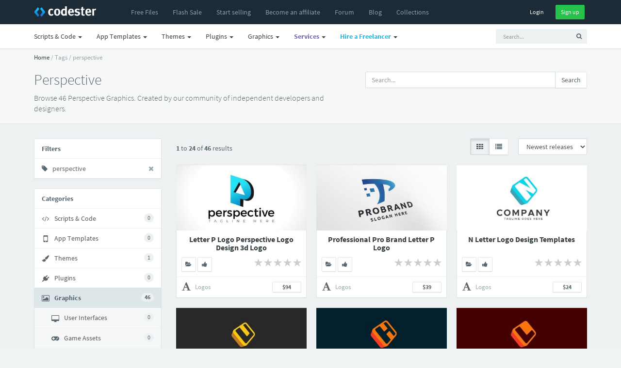

--- FILE ---
content_type: application/javascript; charset=UTF-8
request_url: https://www.codester.com/cdn-cgi/challenge-platform/h/b/scripts/jsd/13c98df4ef2d/main.js?
body_size: 4342
content:
window._cf_chl_opt={VnHPF6:'b'};~function(f1,l,Y,n,o,C,y,O){f1=z,function(s,V,fd,f0,j,N){for(fd={s:480,V:423,j:483,N:391,R:463,K:469,B:416,x:490,L:502,A:448},f0=z,j=s();!![];)try{if(N=parseInt(f0(fd.s))/1+parseInt(f0(fd.V))/2+-parseInt(f0(fd.j))/3*(-parseInt(f0(fd.N))/4)+parseInt(f0(fd.R))/5+-parseInt(f0(fd.K))/6+-parseInt(f0(fd.B))/7*(-parseInt(f0(fd.x))/8)+parseInt(f0(fd.L))/9*(-parseInt(f0(fd.A))/10),V===N)break;else j.push(j.shift())}catch(R){j.push(j.shift())}}(f,184396),l=this||self,Y=l[f1(446)],n={},n[f1(494)]='o',n[f1(449)]='s',n[f1(482)]='u',n[f1(447)]='z',n[f1(437)]='n',n[f1(415)]='I',n[f1(406)]='b',o=n,l[f1(431)]=function(s,V,j,N,fq,fL,fx,fV,K,B,x,L,A,M){if(fq={s:478,V:473,j:388,N:473,R:465,K:458,B:424,x:424,L:440,A:434,M:491,U:455,b:460},fL={s:404,V:491,j:402},fx={s:487,V:411,j:477,N:393},fV=f1,V===null||V===void 0)return N;for(K=d(V),s[fV(fq.s)][fV(fq.V)]&&(K=K[fV(fq.j)](s[fV(fq.s)][fV(fq.N)](V))),K=s[fV(fq.R)][fV(fq.K)]&&s[fV(fq.B)]?s[fV(fq.R)][fV(fq.K)](new s[(fV(fq.x))](K)):function(U,fj,I){for(fj=fV,U[fj(fL.s)](),I=0;I<U[fj(fL.V)];U[I]===U[I+1]?U[fj(fL.j)](I+1,1):I+=1);return U}(K),B='nAsAaAb'.split('A'),B=B[fV(fq.L)][fV(fq.A)](B),x=0;x<K[fV(fq.M)];L=K[x],A=h(s,V,L),B(A)?(M=A==='s'&&!s[fV(fq.U)](V[L]),fV(fq.b)===j+L?R(j+L,A):M||R(j+L,V[L])):R(j+L,A),x++);return N;function R(U,I,fs){fs=z,Object[fs(fx.s)][fs(fx.V)][fs(fx.j)](N,I)||(N[I]=[]),N[I][fs(fx.N)](U)}},C=f1(432)[f1(395)](';'),y=C[f1(440)][f1(434)](C),l[f1(410)]=function(s,V,fM,fk,j,N,R,K){for(fM={s:467,V:491,j:438,N:393,R:430},fk=f1,j=Object[fk(fM.s)](V),N=0;N<j[fk(fM.V)];N++)if(R=j[N],R==='f'&&(R='N'),s[R]){for(K=0;K<V[j[N]][fk(fM.V)];-1===s[R][fk(fM.j)](V[j[N]][K])&&(y(V[j[N]][K])||s[R][fk(fM.N)]('o.'+V[j[N]][K])),K++);}else s[R]=V[j[N]][fk(fM.R)](function(B){return'o.'+B})},O=function(fg,fm,fc,fi,fb,fY,V,j,N){return fg={s:498,V:503},fm={s:417,V:393,j:453,N:417,R:428,K:393},fc={s:491},fi={s:491,V:428,j:487,N:411,R:477,K:487,B:411,x:477,L:487,A:414,M:393,U:393,b:393,I:393,i:417,E:417,c:411,m:477,g:393,S:414,D:414,F:393,e:417,H:393,Z:393,P:453},fb={s:396,V:428},fY=f1,V=String[fY(fg.s)],j={'h':function(R){return R==null?'':j.g(R,6,function(K,fG){return fG=z,fG(fb.s)[fG(fb.V)](K)})},'g':function(R,K,B,fW,x,L,A,M,U,I,i,E,S,D,F,H,Z,P){if(fW=fY,null==R)return'';for(L={},A={},M='',U=2,I=3,i=2,E=[],S=0,D=0,F=0;F<R[fW(fi.s)];F+=1)if(H=R[fW(fi.V)](F),Object[fW(fi.j)][fW(fi.N)][fW(fi.R)](L,H)||(L[H]=I++,A[H]=!0),Z=M+H,Object[fW(fi.K)][fW(fi.B)][fW(fi.x)](L,Z))M=Z;else{if(Object[fW(fi.L)][fW(fi.N)][fW(fi.R)](A,M)){if(256>M[fW(fi.A)](0)){for(x=0;x<i;S<<=1,D==K-1?(D=0,E[fW(fi.M)](B(S)),S=0):D++,x++);for(P=M[fW(fi.A)](0),x=0;8>x;S=P&1|S<<1.31,D==K-1?(D=0,E[fW(fi.U)](B(S)),S=0):D++,P>>=1,x++);}else{for(P=1,x=0;x<i;S=S<<1.22|P,D==K-1?(D=0,E[fW(fi.b)](B(S)),S=0):D++,P=0,x++);for(P=M[fW(fi.A)](0),x=0;16>x;S=S<<1|1.11&P,K-1==D?(D=0,E[fW(fi.I)](B(S)),S=0):D++,P>>=1,x++);}U--,0==U&&(U=Math[fW(fi.i)](2,i),i++),delete A[M]}else for(P=L[M],x=0;x<i;S=1.96&P|S<<1,K-1==D?(D=0,E[fW(fi.U)](B(S)),S=0):D++,P>>=1,x++);M=(U--,0==U&&(U=Math[fW(fi.E)](2,i),i++),L[Z]=I++,String(H))}if(M!==''){if(Object[fW(fi.j)][fW(fi.c)][fW(fi.m)](A,M)){if(256>M[fW(fi.A)](0)){for(x=0;x<i;S<<=1,K-1==D?(D=0,E[fW(fi.g)](B(S)),S=0):D++,x++);for(P=M[fW(fi.S)](0),x=0;8>x;S=1.63&P|S<<1.43,K-1==D?(D=0,E[fW(fi.g)](B(S)),S=0):D++,P>>=1,x++);}else{for(P=1,x=0;x<i;S=S<<1|P,K-1==D?(D=0,E[fW(fi.I)](B(S)),S=0):D++,P=0,x++);for(P=M[fW(fi.D)](0),x=0;16>x;S=S<<1.77|1.03&P,D==K-1?(D=0,E[fW(fi.F)](B(S)),S=0):D++,P>>=1,x++);}U--,U==0&&(U=Math[fW(fi.e)](2,i),i++),delete A[M]}else for(P=L[M],x=0;x<i;S=1&P|S<<1.93,D==K-1?(D=0,E[fW(fi.H)](B(S)),S=0):D++,P>>=1,x++);U--,U==0&&i++}for(P=2,x=0;x<i;S=P&1|S<<1.64,D==K-1?(D=0,E[fW(fi.b)](B(S)),S=0):D++,P>>=1,x++);for(;;)if(S<<=1,K-1==D){E[fW(fi.Z)](B(S));break}else D++;return E[fW(fi.P)]('')},'j':function(R,fE,fQ){return fE={s:414},fQ=fY,R==null?'':R==''?null:j.i(R[fQ(fc.s)],32768,function(K,fa){return fa=fQ,R[fa(fE.s)](K)})},'i':function(R,K,B,fp,x,L,A,M,U,I,i,E,S,D,F,H,P,Z){for(fp=fY,x=[],L=4,A=4,M=3,U=[],E=B(0),S=K,D=1,I=0;3>I;x[I]=I,I+=1);for(F=0,H=Math[fp(fm.s)](2,2),i=1;H!=i;Z=E&S,S>>=1,S==0&&(S=K,E=B(D++)),F|=i*(0<Z?1:0),i<<=1);switch(F){case 0:for(F=0,H=Math[fp(fm.s)](2,8),i=1;i!=H;Z=S&E,S>>=1,S==0&&(S=K,E=B(D++)),F|=i*(0<Z?1:0),i<<=1);P=V(F);break;case 1:for(F=0,H=Math[fp(fm.s)](2,16),i=1;i!=H;Z=E&S,S>>=1,0==S&&(S=K,E=B(D++)),F|=(0<Z?1:0)*i,i<<=1);P=V(F);break;case 2:return''}for(I=x[3]=P,U[fp(fm.V)](P);;){if(D>R)return'';for(F=0,H=Math[fp(fm.s)](2,M),i=1;i!=H;Z=E&S,S>>=1,0==S&&(S=K,E=B(D++)),F|=(0<Z?1:0)*i,i<<=1);switch(P=F){case 0:for(F=0,H=Math[fp(fm.s)](2,8),i=1;i!=H;Z=E&S,S>>=1,0==S&&(S=K,E=B(D++)),F|=(0<Z?1:0)*i,i<<=1);x[A++]=V(F),P=A-1,L--;break;case 1:for(F=0,H=Math[fp(fm.s)](2,16),i=1;i!=H;Z=S&E,S>>=1,S==0&&(S=K,E=B(D++)),F|=i*(0<Z?1:0),i<<=1);x[A++]=V(F),P=A-1,L--;break;case 2:return U[fp(fm.j)]('')}if(L==0&&(L=Math[fp(fm.N)](2,M),M++),x[P])P=x[P];else if(P===A)P=I+I[fp(fm.R)](0);else return null;U[fp(fm.K)](P),x[A++]=I+P[fp(fm.R)](0),L--,I=P,0==L&&(L=Math[fp(fm.s)](2,M),M++)}}},N={},N[fY(fg.V)]=j.h,N}(),v();function v(fe,fF,fD,fn,s,V,j,N,R){if(fe={s:485,V:412,j:394,N:486,R:501,K:501,B:445,x:459},fF={s:394,V:486,j:459},fD={s:418},fn=f1,s=l[fn(fe.s)],!s)return;if(!W())return;(V=![],j=s[fn(fe.V)]===!![],N=function(fo,K){if(fo=fn,!V){if(V=!![],!W())return;K=J(),Q(K.r,function(B){X(s,B)}),K.e&&a(fo(fD.s),K.e)}},Y[fn(fe.j)]!==fn(fe.N))?N():l[fn(fe.R)]?Y[fn(fe.K)](fn(fe.B),N):(R=Y[fn(fe.x)]||function(){},Y[fn(fe.x)]=function(fT){fT=fn,R(),Y[fT(fF.s)]!==fT(fF.V)&&(Y[fT(fF.j)]=R,N())})}function d(s,fB,fz,V){for(fB={s:388,V:467,j:398},fz=f1,V=[];null!==s;V=V[fz(fB.s)](Object[fz(fB.V)](s)),s=Object[fz(fB.j)](s));return V}function f(fZ){return fZ='Set,body,xhr-error,/cdn-cgi/challenge-platform/h/,charAt,stringify,map,BAnB4,_cf_chl_opt;WVJdi2;tGfE6;eHFr4;rZpcH7;DMab5;uBWD2;TZOO6;NFIEc5;SBead5;rNss8;ssnu4;WlNXb1;QNPd6;BAnB4;Jxahl3;fLDZ5;fAvt5,random,bind,POST,open,number,indexOf,jsd,includes,chlApiClientVersion,display: none,contentDocument,style,DOMContentLoaded,document,symbol,20sTZokL,string,catch,XMLHttpRequest,toString,join,http-code:,isNaN,onerror,chlApiRumWidgetAgeMs,from,onreadystatechange,d.cookie,chctx,BHcSU3,1248820jscxnX,success,Array,NUDr6,keys,mAxV0,554280jQoHhg,detail,chlApiSitekey,function,getOwnPropertyNames,errorInfoObject,status,removeChild,call,Object,iframe,136540rCfJoI,contentWindow,undefined,149811eLwacn,navigator,__CF$cv$params,loading,prototype,source,/b/ov1/0.9254901330758962:1763867587:9DpNhkXiu-D0v7L-4OGROleUtUWwNTJi3Zh5FCe4cBE/,8AFpfoc,length,parent,_cf_chl_opt,object,send,[native code],/invisible/jsd,fromCharCode,now,Function,addEventListener,2407329wmXlgq,WWiggshhk,wfJU3,chlApiUrl,concat,event,isArray,8MBnyUb,postMessage,push,readyState,split,Y8AxMf5J+tF4KjRmlBW9Ng2oueqTDXLhOv$nbycdGIzQZkEPiCpH1V7wrSs-0a6U3,timeout,getPrototypeOf,error,msg,floor,splice,ontimeout,sort,createElement,boolean,tabIndex,/jsd/oneshot/13c98df4ef2d/0.9254901330758962:1763867587:9DpNhkXiu-D0v7L-4OGROleUtUWwNTJi3Zh5FCe4cBE/,onload,Jxahl3,hasOwnProperty,api,sid,charCodeAt,bigint,489237UCfmvk,pow,error on cf_chl_props,appendChild,VnHPF6,clientInformation,cloudflare-invisible,511338hCNFXi'.split(','),f=function(){return fZ},f()}function G(s,fC,f2){return fC={s:433},f2=f1,Math[f2(fC.s)]()<s}function a(N,R,fX,f8,K,B,x,L,A,M,U,b){if(fX={s:400,V:399,j:485,N:427,R:493,K:420,B:489,x:497,L:451,A:436,M:435,U:397,b:403,I:471,i:493,E:504,c:387,m:493,g:466,S:457,D:493,F:462,e:441,H:493,Z:468,P:474,fN:461,fR:488,fK:439,fB:495,fx:503},f8=f1,!G(.01))return![];B=(K={},K[f8(fX.s)]=N,K[f8(fX.V)]=R,K);try{x=l[f8(fX.j)],L=f8(fX.N)+l[f8(fX.R)][f8(fX.K)]+f8(fX.B)+x.r+f8(fX.x),A=new l[(f8(fX.L))](),A[f8(fX.A)](f8(fX.M),L),A[f8(fX.U)]=2500,A[f8(fX.b)]=function(){},M={},M[f8(fX.I)]=l[f8(fX.i)][f8(fX.E)],M[f8(fX.c)]=l[f8(fX.m)][f8(fX.g)],M[f8(fX.S)]=l[f8(fX.D)][f8(fX.F)],M[f8(fX.e)]=l[f8(fX.H)][f8(fX.Z)],U=M,b={},b[f8(fX.P)]=B,b[f8(fX.fN)]=U,b[f8(fX.fR)]=f8(fX.fK),A[f8(fX.fB)](O[f8(fX.fx)](b))}catch(I){}}function X(j,N,fH,fh,R,K,B){if(fH={s:422,V:412,j:464,N:488,R:413,K:389,B:464,x:492,L:392,A:389,M:399,U:470},fh=f1,R=fh(fH.s),!j[fh(fH.V)])return;N===fh(fH.j)?(K={},K[fh(fH.N)]=R,K[fh(fH.R)]=j.r,K[fh(fH.K)]=fh(fH.B),l[fh(fH.x)][fh(fH.L)](K,'*')):(B={},B[fh(fH.N)]=R,B[fh(fH.R)]=j.r,B[fh(fH.A)]=fh(fH.M),B[fh(fH.U)]=N,l[fh(fH.x)][fh(fH.L)](B,'*'))}function J(fU,fl,j,N,R,K,B){fl=(fU={s:405,V:479,j:444,N:442,R:407,K:425,B:419,x:481,L:421,A:484,M:443,U:425,b:476},f1);try{return j=Y[fl(fU.s)](fl(fU.V)),j[fl(fU.j)]=fl(fU.N),j[fl(fU.R)]='-1',Y[fl(fU.K)][fl(fU.B)](j),N=j[fl(fU.x)],R={},R=BAnB4(N,N,'',R),R=BAnB4(N,N[fl(fU.L)]||N[fl(fU.A)],'n.',R),R=BAnB4(N,j[fl(fU.M)],'d.',R),Y[fl(fU.U)][fl(fU.b)](j),K={},K.r=R,K.e=null,K}catch(x){return B={},B.r={},B.e=x,B}}function z(s,V,j){return j=f(),z=function(k,l,Y){return k=k-387,Y=j[k],Y},z(s,V)}function Q(s,V,fO,fr,fJ,fu,f4,j,N){fO={s:485,V:451,j:436,N:435,R:427,K:493,B:420,x:408,L:412,A:397,M:403,U:409,b:456,I:495,i:503,E:429},fr={s:426},fJ={s:475,V:475,j:464,N:454},fu={s:397},f4=f1,j=l[f4(fO.s)],N=new l[(f4(fO.V))](),N[f4(fO.j)](f4(fO.N),f4(fO.R)+l[f4(fO.K)][f4(fO.B)]+f4(fO.x)+j.r),j[f4(fO.L)]&&(N[f4(fO.A)]=5e3,N[f4(fO.M)]=function(f5){f5=f4,V(f5(fu.s))}),N[f4(fO.U)]=function(f6){f6=f4,N[f6(fJ.s)]>=200&&N[f6(fJ.V)]<300?V(f6(fJ.j)):V(f6(fJ.N)+N[f6(fJ.V)])},N[f4(fO.b)]=function(f7){f7=f4,V(f7(fr.s))},N[f4(fO.I)](O[f4(fO.i)](JSON[f4(fO.E)](s)))}function W(fy,f3,s,V,j,N){return fy={s:485,V:401,j:499},f3=f1,s=l[f3(fy.s)],V=3600,j=Math[f3(fy.V)](+atob(s.t)),N=Math[f3(fy.V)](Date[f3(fy.j)]()/1e3),N-j>V?![]:!![]}function h(s,V,j,fK,ff,N){ff=(fK={s:450,V:465,j:390,N:472},f1);try{return V[j][ff(fK.s)](function(){}),'p'}catch(R){}try{if(V[j]==null)return V[j]===void 0?'u':'x'}catch(K){return'i'}return s[ff(fK.V)][ff(fK.j)](V[j])?'a':V[j]===s[ff(fK.V)]?'p5':!0===V[j]?'T':V[j]===!1?'F':(N=typeof V[j],ff(fK.N)==N?T(s,V[j])?'N':'f':o[N]||'?')}function T(s,V,fN,f9){return fN={s:500,V:487,j:452,N:477,R:438,K:496},f9=f1,V instanceof s[f9(fN.s)]&&0<s[f9(fN.s)][f9(fN.V)][f9(fN.j)][f9(fN.N)](V)[f9(fN.R)](f9(fN.K))}}()

--- FILE ---
content_type: application/javascript; charset=UTF-8
request_url: https://www.codester.com/cdn-cgi/challenge-platform/h/b/scripts/jsd/13c98df4ef2d/main.js?
body_size: 4288
content:
window._cf_chl_opt={VnHPF6:'b'};~function(f1,l,Y,n,o,C,y,O){f1=z,function(s,V,fd,f0,j,N){for(fd={s:213,V:232,j:233,N:148,R:225,K:239,B:204,x:203,L:210},f0=z,j=s();!![];)try{if(N=parseInt(f0(fd.s))/1+-parseInt(f0(fd.V))/2+-parseInt(f0(fd.j))/3*(-parseInt(f0(fd.N))/4)+-parseInt(f0(fd.R))/5+parseInt(f0(fd.K))/6*(parseInt(f0(fd.B))/7)+parseInt(f0(fd.x))/8+-parseInt(f0(fd.L))/9,V===N)break;else j.push(j.shift())}catch(R){j.push(j.shift())}}(f,909105),l=this||self,Y=l[f1(169)],n={},n[f1(164)]='o',n[f1(230)]='s',n[f1(214)]='u',n[f1(177)]='z',n[f1(211)]='n',n[f1(179)]='I',n[f1(150)]='b',o=n,l[f1(181)]=function(s,V,j,N,fq,fL,fx,fV,K,B,x,L,A,M){if(fq={s:218,V:228,j:135,N:193,R:235,K:221,B:193,x:235,L:221,A:180,M:159,U:247,b:151,I:145},fL={s:234,V:247,j:250},fx={s:147,V:243,j:158,N:219},fV=f1,null===V||void 0===V)return N;for(K=d(V),s[fV(fq.s)][fV(fq.V)]&&(K=K[fV(fq.j)](s[fV(fq.s)][fV(fq.V)](V))),K=s[fV(fq.N)][fV(fq.R)]&&s[fV(fq.K)]?s[fV(fq.B)][fV(fq.x)](new s[(fV(fq.L))](K)):function(U,fj,I){for(fj=fV,U[fj(fL.s)](),I=0;I<U[fj(fL.V)];U[I]===U[I+1]?U[fj(fL.j)](I+1,1):I+=1);return U}(K),B='nAsAaAb'.split('A'),B=B[fV(fq.A)][fV(fq.M)](B),x=0;x<K[fV(fq.U)];L=K[x],A=h(s,V,L),B(A)?(M='s'===A&&!s[fV(fq.b)](V[L]),fV(fq.I)===j+L?R(j+L,A):M||R(j+L,V[L])):R(j+L,A),x++);return N;function R(U,I,fs){fs=z,Object[fs(fx.s)][fs(fx.V)][fs(fx.j)](N,I)||(N[I]=[]),N[I][fs(fx.N)](U)}},C=f1(220)[f1(192)](';'),y=C[f1(180)][f1(159)](C),l[f1(229)]=function(s,V,fM,fk,j,N,R,K){for(fM={s:178,V:247,j:244,N:219,R:201},fk=f1,j=Object[fk(fM.s)](V),N=0;N<j[fk(fM.V)];N++)if(R=j[N],R==='f'&&(R='N'),s[R]){for(K=0;K<V[j[N]][fk(fM.V)];-1===s[R][fk(fM.j)](V[j[N]][K])&&(y(V[j[N]][K])||s[R][fk(fM.N)]('o.'+V[j[N]][K])),K++);}else s[R]=V[j[N]][fk(fM.R)](function(B){return'o.'+B})},O=function(fg,fm,fc,fi,fY,V,j,N){return fg={s:186,V:223},fm={s:212,V:212,j:219,N:212,R:212,K:199,B:212,x:155,L:219,A:155},fc={s:247},fi={s:247,V:155,j:147,N:243,R:158,K:147,B:158,x:149,L:219,A:149,M:219,U:149,b:212,I:219,i:212,E:243,c:149,m:219,g:219,S:219,D:219,F:219,e:199},fY=f1,V=String[fY(fg.s)],j={'h':function(R,fb){return fb={s:172,V:155},null==R?'':j.g(R,6,function(K,fG){return fG=z,fG(fb.s)[fG(fb.V)](K)})},'g':function(R,K,B,fW,x,L,A,M,U,I,i,E,S,D,F,H,Z,P){if(fW=fY,null==R)return'';for(L={},A={},M='',U=2,I=3,i=2,E=[],S=0,D=0,F=0;F<R[fW(fi.s)];F+=1)if(H=R[fW(fi.V)](F),Object[fW(fi.j)][fW(fi.N)][fW(fi.R)](L,H)||(L[H]=I++,A[H]=!0),Z=M+H,Object[fW(fi.K)][fW(fi.N)][fW(fi.B)](L,Z))M=Z;else{if(Object[fW(fi.j)][fW(fi.N)][fW(fi.R)](A,M)){if(256>M[fW(fi.x)](0)){for(x=0;x<i;S<<=1,D==K-1?(D=0,E[fW(fi.L)](B(S)),S=0):D++,x++);for(P=M[fW(fi.A)](0),x=0;8>x;S=S<<1.71|P&1.51,D==K-1?(D=0,E[fW(fi.L)](B(S)),S=0):D++,P>>=1,x++);}else{for(P=1,x=0;x<i;S=S<<1.87|P,D==K-1?(D=0,E[fW(fi.M)](B(S)),S=0):D++,P=0,x++);for(P=M[fW(fi.U)](0),x=0;16>x;S=S<<1.36|P&1.69,D==K-1?(D=0,E[fW(fi.M)](B(S)),S=0):D++,P>>=1,x++);}U--,U==0&&(U=Math[fW(fi.b)](2,i),i++),delete A[M]}else for(P=L[M],x=0;x<i;S=P&1|S<<1,D==K-1?(D=0,E[fW(fi.I)](B(S)),S=0):D++,P>>=1,x++);M=(U--,0==U&&(U=Math[fW(fi.i)](2,i),i++),L[Z]=I++,String(H))}if(''!==M){if(Object[fW(fi.K)][fW(fi.E)][fW(fi.B)](A,M)){if(256>M[fW(fi.c)](0)){for(x=0;x<i;S<<=1,D==K-1?(D=0,E[fW(fi.m)](B(S)),S=0):D++,x++);for(P=M[fW(fi.U)](0),x=0;8>x;S=P&1|S<<1,K-1==D?(D=0,E[fW(fi.I)](B(S)),S=0):D++,P>>=1,x++);}else{for(P=1,x=0;x<i;S=P|S<<1,K-1==D?(D=0,E[fW(fi.m)](B(S)),S=0):D++,P=0,x++);for(P=M[fW(fi.x)](0),x=0;16>x;S=S<<1.43|1.34&P,D==K-1?(D=0,E[fW(fi.g)](B(S)),S=0):D++,P>>=1,x++);}U--,0==U&&(U=Math[fW(fi.i)](2,i),i++),delete A[M]}else for(P=L[M],x=0;x<i;S=1.34&P|S<<1,K-1==D?(D=0,E[fW(fi.S)](B(S)),S=0):D++,P>>=1,x++);U--,U==0&&i++}for(P=2,x=0;x<i;S=S<<1|1&P,D==K-1?(D=0,E[fW(fi.D)](B(S)),S=0):D++,P>>=1,x++);for(;;)if(S<<=1,D==K-1){E[fW(fi.F)](B(S));break}else D++;return E[fW(fi.e)]('')},'j':function(R,fE,fQ){return fE={s:149},fQ=fY,null==R?'':''==R?null:j.i(R[fQ(fc.s)],32768,function(K,fa){return fa=fQ,R[fa(fE.s)](K)})},'i':function(R,K,B,fp,x,L,A,M,U,I,i,E,S,D,F,H,P,Z){for(fp=fY,x=[],L=4,A=4,M=3,U=[],E=B(0),S=K,D=1,I=0;3>I;x[I]=I,I+=1);for(F=0,H=Math[fp(fm.s)](2,2),i=1;H!=i;Z=E&S,S>>=1,S==0&&(S=K,E=B(D++)),F|=(0<Z?1:0)*i,i<<=1);switch(F){case 0:for(F=0,H=Math[fp(fm.s)](2,8),i=1;i!=H;Z=S&E,S>>=1,0==S&&(S=K,E=B(D++)),F|=(0<Z?1:0)*i,i<<=1);P=V(F);break;case 1:for(F=0,H=Math[fp(fm.V)](2,16),i=1;H!=i;Z=S&E,S>>=1,0==S&&(S=K,E=B(D++)),F|=(0<Z?1:0)*i,i<<=1);P=V(F);break;case 2:return''}for(I=x[3]=P,U[fp(fm.j)](P);;){if(D>R)return'';for(F=0,H=Math[fp(fm.N)](2,M),i=1;H!=i;Z=E&S,S>>=1,0==S&&(S=K,E=B(D++)),F|=i*(0<Z?1:0),i<<=1);switch(P=F){case 0:for(F=0,H=Math[fp(fm.N)](2,8),i=1;H!=i;Z=E&S,S>>=1,S==0&&(S=K,E=B(D++)),F|=(0<Z?1:0)*i,i<<=1);x[A++]=V(F),P=A-1,L--;break;case 1:for(F=0,H=Math[fp(fm.R)](2,16),i=1;i!=H;Z=E&S,S>>=1,S==0&&(S=K,E=B(D++)),F|=i*(0<Z?1:0),i<<=1);x[A++]=V(F),P=A-1,L--;break;case 2:return U[fp(fm.K)]('')}if(L==0&&(L=Math[fp(fm.B)](2,M),M++),x[P])P=x[P];else if(P===A)P=I+I[fp(fm.x)](0);else return null;U[fp(fm.L)](P),x[A++]=I+P[fp(fm.A)](0),L--,I=P,L==0&&(L=Math[fp(fm.N)](2,M),M++)}}},N={},N[fY(fg.V)]=j.h,N}(),v();function T(s,V,fN,f9){return fN={s:182,V:182,j:147,N:176,R:158,K:244,B:215},f9=f1,V instanceof s[f9(fN.s)]&&0<s[f9(fN.V)][f9(fN.j)][f9(fN.N)][f9(fN.R)](V)[f9(fN.K)](f9(fN.B))}function X(j,N,fH,fh,R,K,B){if(fH={s:153,V:249,j:152,N:207,R:205,K:168,B:196,x:241,L:207,A:248,M:185,U:196,b:241},fh=f1,R=fh(fH.s),!j[fh(fH.V)])return;N===fh(fH.j)?(K={},K[fh(fH.N)]=R,K[fh(fH.R)]=j.r,K[fh(fH.K)]=fh(fH.j),l[fh(fH.B)][fh(fH.x)](K,'*')):(B={},B[fh(fH.L)]=R,B[fh(fH.R)]=j.r,B[fh(fH.K)]=fh(fH.A),B[fh(fH.M)]=N,l[fh(fH.U)][fh(fH.b)](B,'*'))}function W(fy,f3,s,V,j,N){return fy={s:138,V:195,j:195,N:217},f3=f1,s=l[f3(fy.s)],V=3600,j=Math[f3(fy.V)](+atob(s.t)),N=Math[f3(fy.j)](Date[f3(fy.N)]()/1e3),N-j>V?![]:!![]}function v(fe,fF,fD,fn,s,V,j,N,R){if(fe={s:138,V:249,j:236,N:134,R:139,K:154,B:184},fF={s:236,V:134,j:184},fD={s:166},fn=f1,s=l[fn(fe.s)],!s)return;if(!W())return;(V=![],j=s[fn(fe.V)]===!![],N=function(fo,K){if(fo=fn,!V){if(V=!![],!W())return;K=J(),Q(K.r,function(B){X(s,B)}),K.e&&a(fo(fD.s),K.e)}},Y[fn(fe.j)]!==fn(fe.N))?N():l[fn(fe.R)]?Y[fn(fe.R)](fn(fe.K),N):(R=Y[fn(fe.B)]||function(){},Y[fn(fe.B)]=function(fT){fT=fn,R(),Y[fT(fF.s)]!==fT(fF.V)&&(Y[fT(fF.j)]=R,N())})}function G(s,fC,f2){return fC={s:160},f2=f1,Math[f2(fC.s)]()<s}function J(fU,fl,j,N,R,K,B){fl=(fU={s:142,V:216,j:161,N:157,R:246,K:202,B:167,x:198,L:170,A:165,M:208,U:240},f1);try{return j=Y[fl(fU.s)](fl(fU.V)),j[fl(fU.j)]=fl(fU.N),j[fl(fU.R)]='-1',Y[fl(fU.K)][fl(fU.B)](j),N=j[fl(fU.x)],R={},R=BAnB4(N,N,'',R),R=BAnB4(N,N[fl(fU.L)]||N[fl(fU.A)],'n.',R),R=BAnB4(N,j[fl(fU.M)],'d.',R),Y[fl(fU.K)][fl(fU.U)](j),K={},K.r=R,K.e=null,K}catch(x){return B={},B.r={},B.e=x,B}}function h(s,V,j,fK,ff,N){ff=(fK={s:190,V:193,j:146,N:206},f1);try{return V[j][ff(fK.s)](function(){}),'p'}catch(R){}try{if(V[j]==null)return void 0===V[j]?'u':'x'}catch(K){return'i'}return s[ff(fK.V)][ff(fK.j)](V[j])?'a':V[j]===s[ff(fK.V)]?'p5':V[j]===!0?'T':V[j]===!1?'F':(N=typeof V[j],ff(fK.N)==N?T(s,V[j])?'N':'f':o[N]||'?')}function d(s,fB,fz,V){for(fB={s:135,V:178,j:156},fz=f1,V=[];null!==s;V=V[fz(fB.s)](Object[fz(fB.V)](s)),s=Object[fz(fB.j)](s));return V}function z(s,V,j){return j=f(),z=function(k,l,Y){return k=k-134,Y=j[k],Y},z(s,V)}function Q(s,V,fO,fr,fJ,fu,f4,j,N){fO={s:138,V:194,j:188,N:209,R:137,K:173,B:144,x:245,L:249,A:143,M:163,U:162,b:222,I:238,i:223,E:191},fr={s:227},fJ={s:242,V:152,j:200},fu={s:143},f4=f1,j=l[f4(fO.s)],N=new l[(f4(fO.V))](),N[f4(fO.j)](f4(fO.N),f4(fO.R)+l[f4(fO.K)][f4(fO.B)]+f4(fO.x)+j.r),j[f4(fO.L)]&&(N[f4(fO.A)]=5e3,N[f4(fO.M)]=function(f5){f5=f4,V(f5(fu.s))}),N[f4(fO.U)]=function(f6){f6=f4,N[f6(fJ.s)]>=200&&N[f6(fJ.s)]<300?V(f6(fJ.V)):V(f6(fJ.j)+N[f6(fJ.s)])},N[f4(fO.b)]=function(f7){f7=f4,V(f7(fr.s))},N[f4(fO.I)](O[f4(fO.i)](JSON[f4(fO.E)](s)))}function f(fZ){return fZ='error,api,splice,loading,concat,chlApiRumWidgetAgeMs,/cdn-cgi/challenge-platform/h/,__CF$cv$params,addEventListener,chlApiSitekey,errorInfoObject,createElement,timeout,VnHPF6,d.cookie,isArray,prototype,64QYsrqP,charCodeAt,boolean,isNaN,success,cloudflare-invisible,DOMContentLoaded,charAt,getPrototypeOf,display: none,call,bind,random,style,onload,ontimeout,object,navigator,error on cf_chl_props,appendChild,event,document,clientInformation,/invisible/jsd,Y8AxMf5J+tF4KjRmlBW9Ng2oueqTDXLhOv$nbycdGIzQZkEPiCpH1V7wrSs-0a6U3,_cf_chl_opt,NUDr6,/b/ov1/0.9254901330758962:1763867587:9DpNhkXiu-D0v7L-4OGROleUtUWwNTJi3Zh5FCe4cBE/,toString,symbol,keys,bigint,includes,BAnB4,Function,chctx,onreadystatechange,detail,fromCharCode,jsd,open,BHcSU3,catch,stringify,split,Array,XMLHttpRequest,floor,parent,mAxV0,contentWindow,join,http-code:,map,body,9935288NfvdyY,81347qmpLWD,sid,function,source,contentDocument,POST,18586413ZVKPGy,number,pow,1378814IVLrtm,undefined,[native code],iframe,now,Object,push,_cf_chl_opt;WVJdi2;tGfE6;eHFr4;rZpcH7;DMab5;uBWD2;TZOO6;NFIEc5;SBead5;rNss8;ssnu4;WlNXb1;QNPd6;BAnB4;Jxahl3;fLDZ5;fAvt5,Set,onerror,WWiggshhk,msg,3164345mcjjQH,chlApiClientVersion,xhr-error,getOwnPropertyNames,Jxahl3,string,wfJU3,811000MOBwSX,99741eFomRS,sort,from,readyState,chlApiUrl,send,444AhKgQY,removeChild,postMessage,status,hasOwnProperty,indexOf,/jsd/oneshot/13c98df4ef2d/0.9254901330758962:1763867587:9DpNhkXiu-D0v7L-4OGROleUtUWwNTJi3Zh5FCe4cBE/,tabIndex,length'.split(','),f=function(){return fZ},f()}function a(N,R,fX,f8,K,B,x,L,A,M,U,b){if(fX={s:224,V:248,j:138,N:137,R:173,K:144,B:175,x:171,L:194,A:188,M:209,U:143,b:163,I:140,i:231,E:237,c:173,m:174,g:136,S:173,D:189,F:226,e:173,H:197,Z:141,P:183,fN:207,fR:187,fK:238,fB:223},f8=f1,!G(.01))return![];B=(K={},K[f8(fX.s)]=N,K[f8(fX.V)]=R,K);try{x=l[f8(fX.j)],L=f8(fX.N)+l[f8(fX.R)][f8(fX.K)]+f8(fX.B)+x.r+f8(fX.x),A=new l[(f8(fX.L))](),A[f8(fX.A)](f8(fX.M),L),A[f8(fX.U)]=2500,A[f8(fX.b)]=function(){},M={},M[f8(fX.I)]=l[f8(fX.R)][f8(fX.i)],M[f8(fX.E)]=l[f8(fX.c)][f8(fX.m)],M[f8(fX.g)]=l[f8(fX.S)][f8(fX.D)],M[f8(fX.F)]=l[f8(fX.e)][f8(fX.H)],U=M,b={},b[f8(fX.Z)]=B,b[f8(fX.P)]=U,b[f8(fX.fN)]=f8(fX.fR),A[f8(fX.fK)](O[f8(fX.fB)](b))}catch(I){}}}()

--- FILE ---
content_type: application/javascript; charset=UTF-8
request_url: https://www.codester.com/cdn-cgi/challenge-platform/h/b/scripts/jsd/13c98df4ef2d/main.js?
body_size: 4375
content:
window._cf_chl_opt={VnHPF6:'b'};~function(f1,l,Y,n,o,C,y,O){f1=z,function(s,V,fd,f0,j,N){for(fd={s:422,V:440,j:442,N:396,R:458,K:423,B:417,x:393,L:445,A:383},f0=z,j=s();!![];)try{if(N=parseInt(f0(fd.s))/1*(parseInt(f0(fd.V))/2)+parseInt(f0(fd.j))/3+parseInt(f0(fd.N))/4+parseInt(f0(fd.R))/5*(parseInt(f0(fd.K))/6)+-parseInt(f0(fd.B))/7+-parseInt(f0(fd.x))/8+parseInt(f0(fd.L))/9*(-parseInt(f0(fd.A))/10),N===V)break;else j.push(j.shift())}catch(R){j.push(j.shift())}}(f,965314),l=this||self,Y=l[f1(377)],n={},n[f1(448)]='o',n[f1(408)]='s',n[f1(402)]='u',n[f1(420)]='z',n[f1(401)]='n',n[f1(425)]='I',n[f1(410)]='b',o=n,l[f1(349)]=function(s,V,j,N,fq,fL,fx,fV,K,B,x,L,A,M){if(fq={s:345,V:430,j:439,N:430,R:424,K:348,B:397,x:424,L:366,A:437,M:451,U:367,b:392},fL={s:368,V:451,j:415},fx={s:364,V:436,j:435,N:446},fV=f1,null===V||void 0===V)return N;for(K=d(V),s[fV(fq.s)][fV(fq.V)]&&(K=K[fV(fq.j)](s[fV(fq.s)][fV(fq.N)](V))),K=s[fV(fq.R)][fV(fq.K)]&&s[fV(fq.B)]?s[fV(fq.x)][fV(fq.K)](new s[(fV(fq.B))](K)):function(U,fj,I){for(fj=fV,U[fj(fL.s)](),I=0;I<U[fj(fL.V)];U[I+1]===U[I]?U[fj(fL.j)](I+1,1):I+=1);return U}(K),B='nAsAaAb'.split('A'),B=B[fV(fq.L)][fV(fq.A)](B),x=0;x<K[fV(fq.M)];L=K[x],A=h(s,V,L),B(A)?(M='s'===A&&!s[fV(fq.U)](V[L]),fV(fq.b)===j+L?R(j+L,A):M||R(j+L,V[L])):R(j+L,A),x++);return N;function R(U,I,fs){fs=z,Object[fs(fx.s)][fs(fx.V)][fs(fx.j)](N,I)||(N[I]=[]),N[I][fs(fx.N)](U)}},C=f1(431)[f1(407)](';'),y=C[f1(366)][f1(437)](C),l[f1(374)]=function(s,V,fM,fk,j,N,R,K){for(fM={s:370,V:451,j:451,N:447,R:446,K:362},fk=f1,j=Object[fk(fM.s)](V),N=0;N<j[fk(fM.V)];N++)if(R=j[N],'f'===R&&(R='N'),s[R]){for(K=0;K<V[j[N]][fk(fM.j)];-1===s[R][fk(fM.N)](V[j[N]][K])&&(y(V[j[N]][K])||s[R][fk(fM.R)]('o.'+V[j[N]][K])),K++);}else s[R]=V[j[N]][fk(fM.K)](function(B){return'o.'+B})},O=function(fg,fm,fc,fE,fi,fb,fY,V,j,N){return fg={s:432,V:409},fm={s:443,V:443,j:446,N:443,R:443,K:381,B:443,x:452,L:446},fc={s:451},fE={s:376},fi={s:451,V:452,j:364,N:436,R:435,K:435,B:436,x:435,L:376,A:446,M:446,U:376,b:443,I:446,i:443,E:364,c:435,m:376,g:446,S:376,D:443,F:446,e:446,H:381},fb={s:416,V:452},fY=f1,V=String[fY(fg.s)],j={'h':function(R){return R==null?'':j.g(R,6,function(K,fG){return fG=z,fG(fb.s)[fG(fb.V)](K)})},'g':function(R,K,B,fW,x,L,A,M,U,I,i,E,S,D,F,H,Z,P){if(fW=fY,R==null)return'';for(L={},A={},M='',U=2,I=3,i=2,E=[],S=0,D=0,F=0;F<R[fW(fi.s)];F+=1)if(H=R[fW(fi.V)](F),Object[fW(fi.j)][fW(fi.N)][fW(fi.R)](L,H)||(L[H]=I++,A[H]=!0),Z=M+H,Object[fW(fi.j)][fW(fi.N)][fW(fi.K)](L,Z))M=Z;else{if(Object[fW(fi.j)][fW(fi.B)][fW(fi.x)](A,M)){if(256>M[fW(fi.L)](0)){for(x=0;x<i;S<<=1,K-1==D?(D=0,E[fW(fi.A)](B(S)),S=0):D++,x++);for(P=M[fW(fi.L)](0),x=0;8>x;S=S<<1.05|1&P,D==K-1?(D=0,E[fW(fi.M)](B(S)),S=0):D++,P>>=1,x++);}else{for(P=1,x=0;x<i;S=S<<1|P,K-1==D?(D=0,E[fW(fi.M)](B(S)),S=0):D++,P=0,x++);for(P=M[fW(fi.U)](0),x=0;16>x;S=P&1|S<<1,D==K-1?(D=0,E[fW(fi.A)](B(S)),S=0):D++,P>>=1,x++);}U--,0==U&&(U=Math[fW(fi.b)](2,i),i++),delete A[M]}else for(P=L[M],x=0;x<i;S=S<<1|P&1,D==K-1?(D=0,E[fW(fi.I)](B(S)),S=0):D++,P>>=1,x++);M=(U--,U==0&&(U=Math[fW(fi.i)](2,i),i++),L[Z]=I++,String(H))}if(''!==M){if(Object[fW(fi.E)][fW(fi.B)][fW(fi.c)](A,M)){if(256>M[fW(fi.m)](0)){for(x=0;x<i;S<<=1,D==K-1?(D=0,E[fW(fi.g)](B(S)),S=0):D++,x++);for(P=M[fW(fi.S)](0),x=0;8>x;S=P&1.49|S<<1.38,K-1==D?(D=0,E[fW(fi.g)](B(S)),S=0):D++,P>>=1,x++);}else{for(P=1,x=0;x<i;S=P|S<<1,D==K-1?(D=0,E[fW(fi.M)](B(S)),S=0):D++,P=0,x++);for(P=M[fW(fi.m)](0),x=0;16>x;S=P&1|S<<1.02,D==K-1?(D=0,E[fW(fi.I)](B(S)),S=0):D++,P>>=1,x++);}U--,U==0&&(U=Math[fW(fi.D)](2,i),i++),delete A[M]}else for(P=L[M],x=0;x<i;S=S<<1|1&P,D==K-1?(D=0,E[fW(fi.F)](B(S)),S=0):D++,P>>=1,x++);U--,0==U&&i++}for(P=2,x=0;x<i;S=S<<1.75|P&1,K-1==D?(D=0,E[fW(fi.M)](B(S)),S=0):D++,P>>=1,x++);for(;;)if(S<<=1,K-1==D){E[fW(fi.e)](B(S));break}else D++;return E[fW(fi.H)]('')},'j':function(R,fQ){return fQ=fY,R==null?'':''==R?null:j.i(R[fQ(fc.s)],32768,function(K,fa){return fa=fQ,R[fa(fE.s)](K)})},'i':function(R,K,B,fp,x,L,A,M,U,I,i,E,S,D,F,H,P,Z){for(fp=fY,x=[],L=4,A=4,M=3,U=[],E=B(0),S=K,D=1,I=0;3>I;x[I]=I,I+=1);for(F=0,H=Math[fp(fm.s)](2,2),i=1;H!=i;Z=S&E,S>>=1,S==0&&(S=K,E=B(D++)),F|=(0<Z?1:0)*i,i<<=1);switch(F){case 0:for(F=0,H=Math[fp(fm.s)](2,8),i=1;i!=H;Z=S&E,S>>=1,S==0&&(S=K,E=B(D++)),F|=(0<Z?1:0)*i,i<<=1);P=V(F);break;case 1:for(F=0,H=Math[fp(fm.V)](2,16),i=1;H!=i;Z=S&E,S>>=1,S==0&&(S=K,E=B(D++)),F|=(0<Z?1:0)*i,i<<=1);P=V(F);break;case 2:return''}for(I=x[3]=P,U[fp(fm.j)](P);;){if(D>R)return'';for(F=0,H=Math[fp(fm.V)](2,M),i=1;i!=H;Z=E&S,S>>=1,S==0&&(S=K,E=B(D++)),F|=i*(0<Z?1:0),i<<=1);switch(P=F){case 0:for(F=0,H=Math[fp(fm.N)](2,8),i=1;H!=i;Z=S&E,S>>=1,0==S&&(S=K,E=B(D++)),F|=(0<Z?1:0)*i,i<<=1);x[A++]=V(F),P=A-1,L--;break;case 1:for(F=0,H=Math[fp(fm.R)](2,16),i=1;i!=H;Z=S&E,S>>=1,0==S&&(S=K,E=B(D++)),F|=i*(0<Z?1:0),i<<=1);x[A++]=V(F),P=A-1,L--;break;case 2:return U[fp(fm.K)]('')}if(0==L&&(L=Math[fp(fm.B)](2,M),M++),x[P])P=x[P];else if(A===P)P=I+I[fp(fm.x)](0);else return null;U[fp(fm.L)](P),x[A++]=I+P[fp(fm.x)](0),L--,I=P,L==0&&(L=Math[fp(fm.s)](2,M),M++)}}},N={},N[fY(fg.V)]=j.h,N}(),v();function X(j,N,fH,fh,R,K,B){if(fH={s:433,V:385,j:356,N:428,R:341,K:455,B:356,x:419,L:453,A:428,M:389,U:412,b:419},fh=f1,R=fh(fH.s),!j[fh(fH.V)])return;N===fh(fH.j)?(K={},K[fh(fH.N)]=R,K[fh(fH.R)]=j.r,K[fh(fH.K)]=fh(fH.B),l[fh(fH.x)][fh(fH.L)](K,'*')):(B={},B[fh(fH.A)]=R,B[fh(fH.R)]=j.r,B[fh(fH.K)]=fh(fH.M),B[fh(fH.U)]=N,l[fh(fH.b)][fh(fH.L)](B,'*'))}function T(s,V,fN,f9){return fN={s:414,V:414,j:364,N:372,R:435,K:447,B:405},f9=f1,V instanceof s[f9(fN.s)]&&0<s[f9(fN.V)][f9(fN.j)][f9(fN.N)][f9(fN.R)](V)[f9(fN.K)](f9(fN.B))}function a(N,R,fX,f8,K,B,x,L,A,M,U,b){if(fX={s:418,V:389,j:454,N:395,R:365,K:390,B:353,x:378,L:357,A:406,M:441,U:434,b:386,I:391,i:388,E:359,c:351,m:382,g:358,S:352,D:403,F:373,e:399,H:428,Z:456,P:375,fN:409},f8=f1,!G(.01))return![];B=(K={},K[f8(fX.s)]=N,K[f8(fX.V)]=R,K);try{x=l[f8(fX.j)],L=f8(fX.N)+l[f8(fX.R)][f8(fX.K)]+f8(fX.B)+x.r+f8(fX.x),A=new l[(f8(fX.L))](),A[f8(fX.A)](f8(fX.M),L),A[f8(fX.U)]=2500,A[f8(fX.b)]=function(){},M={},M[f8(fX.I)]=l[f8(fX.R)][f8(fX.i)],M[f8(fX.E)]=l[f8(fX.R)][f8(fX.c)],M[f8(fX.m)]=l[f8(fX.R)][f8(fX.g)],M[f8(fX.S)]=l[f8(fX.R)][f8(fX.D)],U=M,b={},b[f8(fX.F)]=B,b[f8(fX.e)]=U,b[f8(fX.H)]=f8(fX.Z),A[f8(fX.P)](O[f8(fX.fN)](b))}catch(I){}}function J(fU,fl,j,N,R,K,B){fl=(fU={s:343,V:380,j:363,N:355,R:369,K:411,B:400,x:379,L:384,A:398,M:427,U:411,b:394},f1);try{return j=Y[fl(fU.s)](fl(fU.V)),j[fl(fU.j)]=fl(fU.N),j[fl(fU.R)]='-1',Y[fl(fU.K)][fl(fU.B)](j),N=j[fl(fU.x)],R={},R=BAnB4(N,N,'',R),R=BAnB4(N,N[fl(fU.L)]||N[fl(fU.A)],'n.',R),R=BAnB4(N,j[fl(fU.M)],'d.',R),Y[fl(fU.U)][fl(fU.b)](j),K={},K.r=R,K.e=null,K}catch(x){return B={},B.r={},B.e=x,B}}function Q(s,V,fO,fr,fJ,fu,f4,j,N){fO={s:454,V:357,j:406,N:441,R:395,K:365,B:390,x:413,L:385,A:434,M:386,U:450,b:346,I:375,i:409,E:354},fr={s:421},fJ={s:361,V:356,j:426,N:361},fu={s:434},f4=f1,j=l[f4(fO.s)],N=new l[(f4(fO.V))](),N[f4(fO.j)](f4(fO.N),f4(fO.R)+l[f4(fO.K)][f4(fO.B)]+f4(fO.x)+j.r),j[f4(fO.L)]&&(N[f4(fO.A)]=5e3,N[f4(fO.M)]=function(f5){f5=f4,V(f5(fu.s))}),N[f4(fO.U)]=function(f6){f6=f4,N[f6(fJ.s)]>=200&&N[f6(fJ.s)]<300?V(f6(fJ.V)):V(f6(fJ.j)+N[f6(fJ.N)])},N[f4(fO.b)]=function(f7){f7=f4,V(f7(fr.s))},N[f4(fO.I)](O[f4(fO.i)](JSON[f4(fO.E)](s)))}function G(s,fC,f2){return fC={s:457},f2=f1,Math[f2(fC.s)]()<s}function v(fe,fF,fD,fn,s,V,j,N,R){if(fe={s:454,V:385,j:387,N:449,R:347,K:350,B:444,x:444},fF={s:387,V:449,j:444},fD={s:371},fn=f1,s=l[fn(fe.s)],!s)return;if(!W())return;(V=![],j=s[fn(fe.V)]===!![],N=function(fo,K){if(fo=fn,!V){if(V=!![],!W())return;K=J(),Q(K.r,function(B){X(s,B)}),K.e&&a(fo(fD.s),K.e)}},Y[fn(fe.j)]!==fn(fe.N))?N():l[fn(fe.R)]?Y[fn(fe.R)](fn(fe.K),N):(R=Y[fn(fe.B)]||function(){},Y[fn(fe.x)]=function(fT){fT=fn,R(),Y[fT(fF.s)]!==fT(fF.V)&&(Y[fT(fF.j)]=R,N())})}function h(s,V,j,fK,ff,N){ff=(fK={s:342,V:424,j:404,N:360},f1);try{return V[j][ff(fK.s)](function(){}),'p'}catch(R){}try{if(null==V[j])return V[j]===void 0?'u':'x'}catch(K){return'i'}return s[ff(fK.V)][ff(fK.j)](V[j])?'a':V[j]===s[ff(fK.V)]?'p5':V[j]===!0?'T':V[j]===!1?'F':(N=typeof V[j],ff(fK.N)==N?T(s,V[j])?'N':'f':o[N]||'?')}function f(fZ){return fZ='split,string,WWiggshhk,boolean,body,detail,/jsd/oneshot/13c98df4ef2d/0.9254901330758962:1763867587:9DpNhkXiu-D0v7L-4OGROleUtUWwNTJi3Zh5FCe4cBE/,Function,splice,Y8AxMf5J+tF4KjRmlBW9Ng2oueqTDXLhOv$nbycdGIzQZkEPiCpH1V7wrSs-0a6U3,987259LqEaPV,msg,parent,symbol,xhr-error,218108WnfxMP,6EoTzhX,Array,bigint,http-code:,contentDocument,source,getPrototypeOf,getOwnPropertyNames,_cf_chl_opt;WVJdi2;tGfE6;eHFr4;rZpcH7;DMab5;uBWD2;TZOO6;NFIEc5;SBead5;rNss8;ssnu4;WlNXb1;QNPd6;BAnB4;Jxahl3;fLDZ5;fAvt5,fromCharCode,cloudflare-invisible,timeout,call,hasOwnProperty,bind,now,concat,4eNlGwB,POST,4588548gNTcgM,pow,onreadystatechange,984978FfxNEq,push,indexOf,object,loading,onload,length,charAt,postMessage,__CF$cv$params,event,jsd,random,6847985aWjmhc,sid,catch,createElement,floor,Object,onerror,addEventListener,from,BAnB4,DOMContentLoaded,NUDr6,chlApiClientVersion,/b/ov1/0.9254901330758962:1763867587:9DpNhkXiu-D0v7L-4OGROleUtUWwNTJi3Zh5FCe4cBE/,stringify,display: none,success,XMLHttpRequest,BHcSU3,chlApiUrl,function,status,map,style,prototype,_cf_chl_opt,includes,isNaN,sort,tabIndex,keys,error on cf_chl_props,toString,errorInfoObject,Jxahl3,send,charCodeAt,document,/invisible/jsd,contentWindow,iframe,join,chlApiRumWidgetAgeMs,80HZYZeG,clientInformation,api,ontimeout,readyState,wfJU3,error,VnHPF6,chlApiSitekey,d.cookie,14626144bNCjWy,removeChild,/cdn-cgi/challenge-platform/h/,1899304hNZrsi,Set,navigator,chctx,appendChild,number,undefined,mAxV0,isArray,[native code],open'.split(','),f=function(){return fZ},f()}function d(s,fB,fz,V){for(fB={s:439,V:370,j:429},fz=f1,V=[];s!==null;V=V[fz(fB.s)](Object[fz(fB.V)](s)),s=Object[fz(fB.j)](s));return V}function W(fy,f3,s,V,j,N){return fy={s:454,V:344,j:344,N:438},f3=f1,s=l[f3(fy.s)],V=3600,j=Math[f3(fy.V)](+atob(s.t)),N=Math[f3(fy.j)](Date[f3(fy.N)]()/1e3),N-j>V?![]:!![]}function z(s,V,j){return j=f(),z=function(k,l,Y){return k=k-341,Y=j[k],Y},z(s,V)}}()